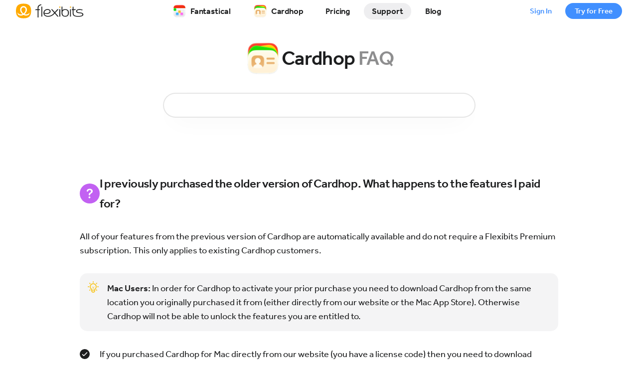

--- FILE ---
content_type: text/html; charset=UTF-8
request_url: https://flexibits.com/cardhop/faq
body_size: 6350
content:




<!DOCTYPE html>
<html lang="en"
      >
  <head>
    <meta charset="utf-8" />

    <title>Flexibits | Cardhop for Mac | FAQ</title>

    
<meta name="viewport" content="width=device-width" />

<meta name="apple-itunes-app" content="app-id=1448744070">

<meta name="description" content="Frequently asked questions about Cardhop for Mac." />
<meta name="image" content="https://flexibits.com/img/cardhop/branding/app-icon@2x.png" />
<meta itemprop="image" content="https://flexibits.com/img/cardhop/branding/app-icon@2x.png" />

<meta property="og:site_name" content="Flexibits" />
<meta property="og:title" content="Cardhop for Mac | FAQ" />
<meta property="og:description" content="Frequently asked questions about Cardhop for Mac." />
<meta property="og:image" content="https://flexibits.com/img/cardhop/branding/app-icon@2x.png" />
<meta property="og:type" content="website" />
<meta property="og:url" content="https://flexibits.com/cardhop/faq" />

<meta name="twitter:card" content="summary" />
<meta name="twitter:site" content="@flexibits" />
<meta name="twitter:title" content="Cardhop for Mac | FAQ" />
<meta name="twitter:description" content="Frequently asked questions about Cardhop for Mac." />
<meta name="twitter:image" content="https://flexibits.com/img/cardhop/branding/app-icon@2x.png" />

<link rel="apple-touch-icon" href="/apple-touch-icon.png" />
<link rel="apple-touch-icon"
      sizes="120x120"
      href="/apple-touch-icon-120x120.png" />
<link rel="apple-touch-icon"
      sizes="152x152"
      href="/apple-touch-icon-152x152.png" />

<link rel="me" href="https://mastodon.social/@flexibits" />

<script>
  // Environment
  window.DEPLOYMENT_STAGE = "production";
  window.CODE_VERSION = "9c1ce54d5ef47cfc2dff01b924c475d6a0328614";

  // URLs
  window.FLEXIBITS_URL = "https://flexibits.com";
  window.API_URL = "https://api.flexibits.com";
  window.HUB_URL = "https://hub.flexibits.com";

  // Matomo
  window.MATOMO_URL = "https://flexibits.com/tomato";
  window.MATOMO_SITE_ID = "1";
  window.MATOMO_COOKIE_DOMAIN = "*.flexibits.com";

  // Settings
  window.FLEXIBITS_COOKIE_DOMAIN = ".flexibits.com";
  window.IS_CAPTCHA_ENABLED = "false";
  window.MAX_SUPPORT_FILE_SIZE = "10485760";

  // Secrets
  window.TURNSTILE_SITE_KEY = "0x4AAAAAAAC0ion4MGXzLUzw";
  window.SENTRY_DSN = "https://df684930eb8369dcd37e217b0aacd802@o4506950046056448.ingest.us.sentry.io/4507567122219008";
  window.ALGOLIA_APP_ID = "K1A7WPPKMK";
  window.ALGOLIA_PUBLIC_SEARCH_ONLY_API_KEY = "726e3bb6aff138880890fd949e015a6a";
</script>


    <link href="/assets/main.D9L2aDzk.css" rel="stylesheet" />

    
      </head>

  <body class=" support     en ">
    <div id="fullBodyWrapper">
      <a class="skip-link" href="#main-content">Skip to main</a>
              

<div id="pre-header">
  <a href="https://hub.flexibits.com/signup" id="saleHeaderBanner">
  <div class="innerWrapper">
    <div class="info">
      <img src="/img/shared/pals/coupon-pal-green.svg?c79e76f4dc0b2c651852e60dd65cc7c7"
              id=""
       class=""
       
              alt="" />

      <div class="name">Black Friday Sale!</div>
    </div>

    <div class="countdown d-none d-md-block"></div>

    <div class="redeemButton">Save 20% Now</div>
  </div>

  <div class="countdownContainer d-flex d-md-none">
    <div class="countdown"></div>
  </div>
</a>
  <a href="https://hub.flexibits.com/signup" id="coupon-banner">
  <div class="inner-wrapper">
    <div class="info">
      <img class="image" src="" alt="Coupon" />

      <div class="nameContainer">
        <div class="name"></div>
        <div class="benefit"></div>
      </div>
    </div>

    <div class="redeemButton">
      Redeem
      <img src="/img/blog/icon/right-arrow.svg" alt="" />
    </div>
  </div>
</a>
</div>

<div id="new-header-redesign-placeholder"></div>

<header id="new-header-redesign" class="collapsed">
  <div class="container-fluid">
    <div id="header-logo-container">
      <a href="/">
        <img src="/img/new-fantastical/logo/flexibits.svg?a52c4503d3469ce29f6725b3944f69b1"
              id=""
       class="light"
       loading="lazy"
              alt="Flexibits Logo" />
        <img src="/img/new-fantastical/logo/flexibits-on-dark.svg?7c70865aec24c6e802385c4850224bab"
              id=""
       class="dark"
       loading="lazy"
              alt="Flexibits Logo" />
      </a>
    </div>

        <div id="standalone-signup-button"
         class="account-action-button-container desktop d-block d-md-none">
      <a href="/pricing" class="signup-button desktop">Try for Free</a>
    </div>

    <button id="header-nav-toggler" class="d-block d-md-none" type="button">
      <img src="/img/new-fantastical/icon/menu.svg?5bcd6cc342aa1ecce23b071347330034"
              id="collapsed-indicator"
       class=""
       loading="lazy"
              alt="Open Menu Icon" />
      <img src="/img/new-fantastical/icon/cross.svg?c94d5ffd954d89fab4d1ab6f5f6d87fa"
              id="expanded-indicator"
       class=""
       loading="lazy"
              alt="Close Menu Icon" />
    </button>

    <div id="header-nav-container">
      <nav>
        <ul>
          <li>
            <a href="/fantastical"
               class="">
              <img src="/img/fantastical/branding/apple-app-icon.png?a87f812f0af73d0ea5cc92e28f8d5768"
       srcset="/img/fantastical/branding/apple-app-icon@2x.png?a87f812f0af73d0ea5cc92e28f8d5768 2x"       id=""
       class=""
       loading="lazy"
              alt="Fantastical App Icon" />

              Fantastical
            </a>
          </li>
          <li>
            <a href="/cardhop"
               class="">
              <img src="/img/cardhop/branding/app-icon.png?733dbef2a94d6de7e0a54d0b5f46de23"
       srcset="/img/cardhop/branding/app-icon@2x.png?733dbef2a94d6de7e0a54d0b5f46de23 2x"       id=""
       class=""
       loading="lazy"
              alt="Cardhop App Icon" />

              Cardhop
            </a>
          </li>
          <li>
            <a href="/pricing"
               class="">Pricing</a>
          </li>
          <li>
            <a href="/support"
               class="active">Support</a>
          </li>
          <li>
            <a href="/blog"
               class="">Blog</a>
          </li>
        </ul>
      </nav>

      <div id="mobile-flexibits-account-section"
           class="d-flex d-md-none flexibits-account-section">
        <div id="mobile-account-action-button-container"
             class="account-action-button-container">
          <a href="/pricing" class="signup-button">Try for Free</a>
          <a href="https://hub.flexibits.com/login" class="active login-button">Sign In</a>
        </div>
      </div>
    </div>

    <div id="desktop-flexibits-account-section"
         class="d-none d-md-flex flexibits-account-section">
      <div id="desktop-account-action-button-container"
           class="account-action-button-container">
        <a href="https://hub.flexibits.com/login" class="login-button">Sign In</a>
        <a href="/pricing"
           class="signup-button"
           id="header_try_for_free_button">Try for Free</a>
      </div>
    </div>
  </div>
</header>
      
      
        <main id="main-content" class="support faq">
    <section id="support-section-header" class="container">
  <div class="support-section-masthead">
    <div id="support-product-icon-container">  <img src="/img/cardhop/branding/app-icon.png?733dbef2a94d6de7e0a54d0b5f46de23"
       srcset="/img/cardhop/branding/app-icon@2x.png?733dbef2a94d6de7e0a54d0b5f46de23 2x"       id=""
       class=""
       loading="lazy"
              alt="Cardhop App Icon" />
</div>

    <h1>
      Cardhop <span>FAQ</span>
    </h1>
  </div>

  
      <div id="support-search-container">
      <div class="algolia-autocomplete"
           data-support-product="Cardhop"
           data-support-platform=""></div>
    </div>
  
      <div id="platform-selector" class="slider-selector-md">
        <a href="/cardhop/faq"
   role="button"
   data-slide-to="0"
   data-product="cardhop-mac"
   class="slider-selector-option active">Mac</a>
<a href="/cardhop-ios/faq"
   role="button"
   data-slide-to="1"
   data-product="cardhop-ios"
   class="slider-selector-option ">iOS</a>


      <div class="slider-background"></div>
    </div>
  </section>

    <section id="questions" class="container">
              <div class="question-container" id="faq_185">
          <h2 class="question">
            <div class="question-text">I previously purchased the older version of Cardhop. What happens to the features I paid for?</div>
          </h2>

          <div class="answer">
<p>All of your features from the previous version of Cardhop are automatically available and do not require a Flexibits Premium subscription. This only applies to existing Cardhop customers.</p>
<blockquote>
<p><strong>Mac Users:</strong> In order for Cardhop to activate your prior purchase you need to download Cardhop from the same location you originally purchased it from (either directly from our website or the Mac App Store). Otherwise Cardhop will not be able to unlock the features you are entitled to.</p>
</blockquote>
<ul>
<li>
<p>If you purchased Cardhop for Mac directly from our website (you have a license code) then you need to download Cardhop directly from our website.</p>
</li>
<li>
<p>If you are using the version from our website, you can enter your Cardhop license by clicking 'Cardhop' in the Menu bar &gt; Enter License. This will not work with the Mac App Store version.</p>
</li>
<li>
<p>If you originally purchased Cardhop for Mac on the Mac App Store then download the new version of Cardhop on the Mac App Store too. Make sure you're signed in to the same Apple ID you used to make your previous purchase of Cardhop. Cardhop will automatically detect your previous purchase from the Mac App Store and make the existing features available.</p>
</li>
</ul>
</div>
        </div>
              <div class="question-container" id="faq_106">
          <h2 class="question">
            <div class="question-text">Does Flexibits collect any personal data about my contacts?</div>
          </h2>

          <div class="answer">
<p>Cardhop does not collect or transmit any personal data. See our <a href="/privacy">privacy page</a> for more information.</p>
</div>
        </div>
              <div class="question-container" id="faq_103">
          <h2 class="question">
            <div class="question-text">How do I add my contacts to Cardhop?</div>
          </h2>

          <div class="answer">
<p>Open macOS's Settings app &gt; Internet Accounts. Here, you'll either already have your accounts added or need to add them. Once your accounts have been added, make sure the Contacts option is enabled for each account.</p>
</div>
        </div>
              <div class="question-container" id="faq_127">
          <h2 class="question">
            <div class="question-text">Can I perform actions on an entire group?</div>
          </h2>

          <div class="answer">
<p>Yes, this is possible with a few actions, such as Mail, Message and Invite. Type <code>Mail /groupname subject</code> into Cardhop's search bar and complete the action in your default mail app. For example, <code>Mail /London Drinks tonight?</code> will open your mail app and create an email to all the contacts in the group called 'London' with the title 'Drinks tonight?' in the subject line.</p>
</div>
        </div>
              <div class="question-container" id="faq_108">
          <h2 class="question">
            <div class="question-text">Does Cardhop support other mail apps?</div>
          </h2>

          <div class="answer">
<p>Cardhop sends emails with your Mac's default mail app, which you can customize. Here's how to change the default mail app:</p>
<ul>
<li>Open the built-in Mail app</li>
<li>Open Settings and select General</li>
<li>Change default email reader to the mail app you'd like to use</li>
</ul>
</div>
        </div>
              <div class="question-container" id="faq_104">
          <h2 class="question">
            <div class="question-text">Why isn't Cardhop using my iPhone (or other Bluetooth phone) to make calls?</div>
          </h2>

          <div class="answer">
<p>Your iPhone or Bluetooth phone needs to be paired with your Mac before Cardhop can use it. Check macOS's Settings app &gt; Bluetooth and make sure your device is paired with your Mac. Once you've paired your device, check Cardhop's Settings &gt; Actions and look for your device in the Call Using list.</p>
</div>
        </div>
              <div class="question-container" id="faq_102">
          <h2 class="question">
            <div class="question-text">Does Cardhop have a way to merge duplicate contacts?</div>
          </h2>

          <div class="answer">
<p>No, but the built-in macOS Contacts app has this feature. Open Contacts, then select the Card menu &gt; Look for Duplicates...</p>
</div>
        </div>
              <div class="question-container" id="faq_151">
          <h2 class="question">
            <div class="question-text">Why is my Google Workspace account displaying an authorization error when I try to connect my account?  </div>
          </h2>

          <div class="answer">
<p>You may see an authorization error when trying to add a Google Workspace account to Cardhop. This is due to a change Google made to how third-party apps connect to your Google Workspace account (on November 4, 2019).</p>
<p>You need to add Cardhop as a whitelisted app in your Google Workspace admin panel. Here is how to do that:</p>
<ul>
<li>Open the Google Workspace admin panel and select Security &gt; API controls</li>
<li>Select Manage Third-Party App Access</li>
<li>Select Configure new app &gt; OAuth App Name or Client ID</li>
</ul>
<p>Enter the following client IDs for Cardhop for Mac and add it to the list of allowed apps: <code>615390563111-q996sd7klo3509n959m03qrjo29trp32.apps.googleusercontent.com</code></p>
<p>You can also refer to <a href="https://support.google.com/a/answer/7281227">Google's help pages</a> for more info.</p>
<p>Cardhop uses the Google Workspace Admin API to search for other users in your organization's contact directory. Cardhop only has read-only access to this information, it is unable to make any changes to the organization settings. Directory information is only available through the Google Workspace Admin API, so without this access Cardhop is unable to lookup contacts stored in your organization's directory.</p>
<p>If you are unable to get Cardhop added as a whitelisted app, you can limit Cardhop's access to your Google Workspace account by doing the following:</p>
<ul>
<li>Open the Terminal app</li>
<li>Copy and paste the following line into the Terminal and hit enter: <code>defaults write com.flexibits.cardhop.mac ReduceGoogleScopes -bool YES</code>
</li>
<li>Quit the Terminal</li>
<li>Relaunch Cardhop and add the Google Workspace account again</li>
</ul>
</div>
        </div>
              <div class="question-container" id="faq_15">
          <h2 class="question">
            <div class="question-text">Do you offer education or military discounts?</div>
          </h2>

          <div class="answer">
<p>Yes, we do offer an educational or military discount!</p>
<p>Looking for an education or military discount for Flexibits Premium? Please <a href="https://flexibits.com/contact">contact us here</a> and include proof of your educational institution, student status, or military service (such as a copy of your ID).</p>
</div>
        </div>
              <div class="question-container" id="faq_192">
          <h2 class="question">
            <div class="question-text">Where can I download old versions of Cardhop?</div>
          </h2>

          <div class="answer">
<p>Cardhop 2.2.19 is the last version available for macOS Big Sur. You can <a href="https://cdn.flexibits.com/Cardhop_2.2.19.zip">download it here</a>.<br />Cardhop 2.1 is the last version available for macOS High Sierra, Mojave, and Catalina. You can <a href="https://cdn.flexibits.com/Cardhop_2.1.zip">download it here</a>.</p>
</div>
        </div>
              <div class="question-container" id="faq_105">
          <h2 class="question">
            <div class="question-text">Where can I get information about the open source code that Cardhop uses?</div>
          </h2>

          <div class="answer">
<p>Please see our <a href="http://flexibits.com/cardhop/acknowledgements">acknowledgements page</a>.</p>
</div>
        </div>
          </section>

    <div id="support-suggestions-banner-container">
  <header id="support-suggestions-banner"
          class="">
    <div class="container d-flex flex-column flex-md-row align-items-center justify-content-center">
      <h2>Have a comment, suggestions, or problem? We're here to help.</h2>
      <a href="/contact">
        Contact Us
        <img src="/img/blog/icon/right-arrow.svg" alt="" />
      </a>
    </div>
  </header>
</div>
  </main>

      
              <footer id="globalSiteFooter">
  <div class="container">
    <nav>
      <div class="row">
        <div class="col-6 col-md-3 nav-section">
          <div class="nav-section-header">Flexibits</div>
          <ul>
            <li>
              <a href="/about">About Us</a>
            </li>
            <li>
              <a href="/blog">Blog</a>
            </li>
            <li>
              <a href="/affiliate">Affiliate</a>
            </li>
            <li>
              <a href="/jobs">Jobs</a>
            </li>
          </ul>
        </div>
        <div class="col-6 col-md-3 nav-section">
          <div class="nav-section-header">Products</div>
          <ul>
            <li>
              <a href="/fantastical">Fantastical</a>
            </li>
            <li>
              <a href="/fantastical/scheduling">Scheduling</a>
            </li>
            <li>
              <a href="/cardhop">Cardhop</a>
            </li>
            <li>
              <a href="/pricing">Flexibits Premium</a>
            </li>
          </ul>
        </div>
        <div class="col-6 col-md-3 nav-section">
          <div class="nav-section-header">Account</div>
          <ul>
            <li>
              <a href="https://hub.flexibits.com/login">Manage</a>
            </li>
            <li>
              <a href="https://hub.flexibits.com/signup">Sign Up</a>
            </li>
            <li>
              <a href="/privacy/faq">Privacy FAQ</a>
            </li>
            <li>
              <a href="/terms">Terms</a>
            </li>
          </ul>
        </div>
        <div class="col-6 col-md-3 nav-section">
          <div class="nav-section-header">Contact</div>
          <ul>
            <li>
              <a href="/support">Support</a>
            </li>
            <li>
              <a href="https://status.flexibits.com">Status</a>
            </li>
            <li>
              <a href="/support#mailinglist-signup">Mailing List</a>
            </li>
            <li>
              <div class="social-media-icons-container">
                <a href="https://x.com/flexibits">
                  <img src="/img/shared/social-media/x-twitter.svg?3f3d481a1ff5479e0157447dd5d170eb"
              id=""
       class="x-twitter-logo"
       loading="lazy"
              alt="X Logo" />
                </a>
                <a href="https://bsky.app/profile/flexibits.com">
                  <img src="/img/shared/social-media/bluesky.svg?09f8db5bf114ecf548a34eb6cf7774f8"
              id=""
       class="bluesky-logo"
       loading="lazy"
              alt="Bluesky Logo" />
                </a>
                <a href="https://mastodon.social/@flexibits">
                  <img src="/img/shared/social-media/mastodon.svg?92877360a095fa024cc9b05121e19d62"
              id=""
       class="mastodon-logo"
       loading="lazy"
              alt="Mastodon Logo" />
                </a>
                <a href="https://www.tiktok.com/@flexibits">
                  <img src="/img/shared/social-media/tiktok.svg?2246d14c6adb15a36710df70f678588e"
              id=""
       class="tiktok-logo"
       loading="lazy"
              alt="TikTok Logo" />
                </a>
                <a href="https://www.instagram.com/flexibits/">
                  <img src="/img/shared/social-media/instagram.svg?433099b2bb20f5214509ba7ba9b8327a"
              id=""
       class="instagram-logo"
       loading="lazy"
              alt="Instagram Logo" />
                </a>
              </div>
            </li>
          </ul>
        </div>
      </div>
    </nav>

    <div id="footer-logo-container">
      <a href='/' class="home-link">
        <img src="/img/new-fantastical/logo/flexibits-on-dark.svg?9c1ce54d5ef47cfc2dff01b924c475d6a0328614"
             alt="Flexibits Logo"
             loading="lazy" />
      </a>

      <div class="finePrint">
        <div class="copyright">Copyright &copy; 2011-2026 Flexibits Inc.</div>

        <div class="privacy">
          <a href="/privacy">Privacy</a>
          <a href="/privacy/california">CA Privacy Notice</a>
          <a href="/legal">
            <img src="/img/privacyoptions.svg?9c1ce54d5ef47cfc2dff01b924c475d6a0328614"
                 alt="California Consumer Privacy Act (CCPA) Opt-Out Icon"
                 loading="lazy" />
          Your Privacy Choices</a>
        </div>
      </div>
    </div>
  </div>
</footer>
      
      <header id="fbp-cookies-banner">
  <p>
    We use cookies and other technologies to analyze traffic and credit partners who have
    referred you to our website. With your consent, information such as cookies or click IDs
    are stored on your device. If you sign up, information may be transferred to our
    advertising partners. Your consent can be withdrawn at any time. You can read more about
    how we use cookies at our <a href="/privacy" target="_blank">privacy policy</a>.
  </p>
  <div class="button-container">
    <button id="deny-cookies-button">Deny</button>
    <button id="accept-cookies-button">Accept</button>
  </div>
</header>

      <script type="module" src="/assets/main.h8OWqLQ8.min.js"></script>

              <noscript>
          <p>
            <img src="https://flexibits.com/tomato/js?idsite=1&amp;rec=1"
                 style="border:0"
                 alt="" />
          </p>
        </noscript>
      
      <script type="module">
        window.FlexibitsWeb.Base.main({
          hasHeader: true,
          hasDownloadButton: false,
          deploymentStage: "production",
        });
      </script>

      
        <script type="module">
    window.FlexibitsWeb.Faq.main({
      language: 'en',
      product: 'cardhop-mac',
      shouldShowPlatformSelector: true,
    });
  </script>
    </div>
  </body>
</html>


--- FILE ---
content_type: image/svg+xml
request_url: https://flexibits.com/img/new-fantastical/icon/question-mark-circled.svg
body_size: 832
content:
<?xml version="1.0" encoding="UTF-8"?><svg width="40px" height="40px" viewBox="0 0 40 40" version="1.1" xmlns="http://www.w3.org/2000/svg" xmlns:xlink="http://www.w3.org/1999/xlink"><title>Action</title><g id="Website" stroke="none" stroke-width="1" fill="none" fill-rule="evenodd"><g id="Support---FAQs" transform="translate(-160.000000, -372.000000)"><g id="Action" transform="translate(160.000000, 372.000000)"><g id="Color"><g><circle fill="#C261F2" cx="20" cy="20" r="20"/></g></g><g id="Icon" transform="translate(8.000000, 8.000000)"><g><path d="M11.4653465,15.9094915 C12.3630363,15.9094915 12.8118812,15.3813559 12.9438944,14.5311864 C13.049505,13.3589831 13.4719472,12.740678 15.2013201,11.7616949 C16.9966997,10.7183051 18,9.36576271 18,7.39491525 C18,4.48372881 15.5445545,2.5 11.9669967,2.5 C9.24752475,2.5 7.18811881,3.5820339 6.36963696,5.33389831 C6.11881188,5.82338983 6,6.3 6,6.85389831 C6,7.71694915 6.54125413,8.2579661 7.45214521,8.2579661 C8.17821782,8.2579661 8.66666667,7.9359322 8.95709571,7.13728814 C9.37953795,5.83627119 10.3564356,5.12779661 11.8217822,5.12779661 C13.4455446,5.12779661 14.5676568,6.10677966 14.5676568,7.51084746 C14.5676568,8.74745763 14.0132013,9.4559322 12.3762376,10.4220339 C10.7260726,11.3752542 9.90759076,12.4315254 9.90759076,14.0288136 L9.90759076,14.2735593 C9.90759076,15.2138983 10.4620462,15.9094915 11.4653465,15.9094915 Z M11.4917492,21.5 C12.5610561,21.5 13.4059406,20.6884746 13.4059406,19.6708475 C13.4059406,18.6532203 12.5610561,17.8545763 11.4917492,17.8545763 C10.4224422,17.8545763 9.56435644,18.6532203 9.56435644,19.6708475 C9.56435644,20.6884746 10.4224422,21.5 11.4917492,21.5 Z" id="?" fill="#FFFFFF" fill-rule="nonzero"/></g></g></g></g></g></svg>

--- FILE ---
content_type: image/svg+xml
request_url: https://flexibits.com/img/blog/icon/right-arrow.svg
body_size: 289
content:
<svg width="16" height="14" viewBox="0 0 16 14" xmlns="http://www.w3.org/2000/svg"><path d="M8.097.843A1.057 1.057 0 019.58.832l5.412 5.255a1.25 1.25 0 010 1.794l-5.412 5.25a1.058 1.058 0 01-1.484-.011l-.014-.014a1.022 1.022 0 01.028-1.445l3.777-3.636-10.346.001c-.537 0-.98-.406-1.036-.928L.5 6.985c0-.576.466-1.042 1.042-1.042h10.347L8.11 2.302a1.023 1.023 0 01-.013-1.46z" fill="#000" fill-rule="nonzero"/></svg>

--- FILE ---
content_type: image/svg+xml
request_url: https://flexibits.com/img/new-fantastical/icon/lightbulb.svg
body_size: 1286
content:
<?xml version="1.0" encoding="UTF-8"?><svg width="22px" height="23px" viewBox="0 0 22 23" version="1.1" xmlns="http://www.w3.org/2000/svg" xmlns:xlink="http://www.w3.org/1999/xlink"><title>Icon</title><g id="Website" stroke="none" stroke-width="1" fill="none" fill-rule="evenodd"><g id="Support---FAQs" transform="translate(-178.000000, -769.000000)"><g id="FAQ" transform="translate(160.000000, 372.000000)"><g id="Icon" transform="translate(1.000000, 381.000000)"><g transform="translate(17.000000, 16.000000)"><path d="M11,4 C14.8659932,4 18,7.13400675 18,11 C18,13.3255601 16.8556974,15.4526493 15,16.7454059 L15,19 C15,21.209139 13.209139,23 11,23 C8.790861,23 7,21.209139 7,19 L7,16.7454059 C5.14430259,15.4526493 4,13.3255601 4,11 C4,7.13400675 7.13400675,4 11,4 Z M13,19 L9,19 C9,20.1045695 9.8954305,21 11,21 C12.1045695,21 13,20.1045695 13,19 Z M5.34314575,16.6568542 C5.73367004,17.0473785 5.73367004,17.6805435 5.34314575,18.0710678 L4.63603897,18.7781746 C4.24551468,19.1686989 3.6123497,19.1686989 3.22182541,18.7781746 C2.83130112,18.3876503 2.83130112,17.7544853 3.22182541,17.363961 L3.92893219,16.6568542 C4.31945648,16.26633 4.95262146,16.26633 5.34314575,16.6568542 Z M18.0710678,16.6568542 L18.7781746,17.363961 C19.1686989,17.7544853 19.1686989,18.3876503 18.7781746,18.7781746 C18.3876503,19.1686989 17.7544853,19.1686989 17.363961,18.7781746 L16.6568542,18.0710678 C16.26633,17.6805435 16.26633,17.0473785 16.6568542,16.6568542 C17.0473785,16.26633 17.6805435,16.26633 18.0710678,16.6568542 Z M11,6 C8.23857625,6 6,8.23857625 6,11 C6,12.8062608 6.96498478,14.4433227 8.50072596,15.331701 C8.80971787,15.5104431 9,15.8403408 9,16.1973068 L9,18 L10.5,18 L10.5,13.2071068 L8.64644661,11.3535534 C8.45118446,11.1582912 8.45118446,10.8417088 8.64644661,10.6464466 C8.84170876,10.4511845 9.15829124,10.4511845 9.35355339,10.6464466 L11,12.293 L12.6464466,10.6464466 C12.8417088,10.4511845 13.1582912,10.4511845 13.3535534,10.6464466 C13.5488155,10.8417088 13.5488155,11.1582912 13.3535534,11.3535534 L11.5,13.2071068 L11.5,18 L13,18 L13,16.1973068 C13,15.8403408 13.1902821,15.5104431 13.499274,15.331701 C15.0350152,14.4433227 16,12.8062608 16,11 C16,8.23857625 13.7614237,6 11,6 Z M2,10 C2.55228475,10 3,10.4477153 3,11 C3,11.5522847 2.55228475,12 2,12 L1,12 C0.44771525,12 6.76353751e-17,11.5522847 0,11 C-6.76353751e-17,10.4477153 0.44771525,10 1,10 L2,10 Z M21,10 C21.5522847,10 22,10.4477153 22,11 C22,11.5522847 21.5522847,12 21,12 L20,12 C19.4477153,12 19,11.5522847 19,11 C19,10.4477153 19.4477153,10 20,10 L21,10 Z M18.7781746,3.22182541 C19.1686989,3.6123497 19.1686989,4.24551468 18.7781746,4.63603897 L18.0710678,5.34314575 C17.6805435,5.73367004 17.0473785,5.73367004 16.6568542,5.34314575 C16.26633,4.95262146 16.26633,4.31945648 16.6568542,3.92893219 L17.363961,3.22182541 C17.7544853,2.83130112 18.3876503,2.83130112 18.7781746,3.22182541 Z M4.63603897,3.22182541 L5.34314575,3.92893219 C5.73367004,4.31945648 5.73367004,4.95262146 5.34314575,5.34314575 C4.95262146,5.73367004 4.31945648,5.73367004 3.92893219,5.34314575 L3.22182541,4.63603897 C2.83130112,4.24551468 2.83130112,3.6123497 3.22182541,3.22182541 C3.6123497,2.83130112 4.24551468,2.83130112 4.63603897,3.22182541 Z M11,0 C11.5522847,-1.01453063e-16 12,0.44771525 12,1 L12,2 C12,2.55228475 11.5522847,3 11,3 C10.4477153,3 10,2.55228475 10,2 L10,1 C10,0.44771525 10.4477153,1.01453063e-16 11,0 Z" id="Combined-Shape" fill="#F7C931" fill-rule="nonzero"/></g></g></g></g></g></svg>

--- FILE ---
content_type: image/svg+xml
request_url: https://flexibits.com/img/shared/pals/coupon-pal-green.svg?c79e76f4dc0b2c651852e60dd65cc7c7
body_size: 9339
content:
<svg width="52" height="52" viewBox="0 0 52 52" fill="none" xmlns="http://www.w3.org/2000/svg">
<g clip-path="url(#clip0_3248_34569)">
<path d="M37.0553 35.8332C38.0444 35.7817 38.9621 36.1322 39.6493 36.7407C40.3375 37.3502 40.796 38.2202 40.864 39.2068L40.8644 39.2146C40.9028 40.2413 40.5502 41.1894 39.9456 41.91C39.3347 42.6379 38.4645 43.1369 37.4789 43.244L37.4778 43.2431C37.2457 43.273 32.512 43.8746 24.1814 44.3086C15.7783 44.7464 10.4158 44.6549 10.2437 44.6518C9.25872 44.6472 8.34789 44.2501 7.6672 43.6114C6.98499 42.9711 6.52965 42.0841 6.46188 41.1007L6.46147 41.0929C6.42305 40.0636 6.77947 39.1342 7.39257 38.4458C8.01292 37.7494 8.89478 37.301 9.89 37.249L37.0553 35.8332Z" fill="url(#paint0_linear_3248_34569)" stroke="url(#paint1_linear_3248_34569)" stroke-width="0.52" stroke-linecap="round" stroke-linejoin="round"/>
<path d="M37.4359 34.4316C38.4238 34.3628 39.3478 34.6972 40.0454 35.2937C40.744 35.8911 41.2177 36.753 41.3029 37.7383L41.3035 37.7461C41.3598 38.7722 41.0237 39.7274 40.4321 40.4599C39.836 41.1978 38.9782 41.7117 37.997 41.8392L37.998 41.8401C37.8619 41.8611 33.5951 42.5119 24.8551 43.1204C16.0352 43.7345 10.2961 43.7499 10.2228 43.7501L10.2227 43.7491C9.23852 43.7628 8.32108 43.3836 7.6297 42.7586C6.93618 42.1315 6.46582 41.2534 6.38089 40.2713L6.38034 40.2635C6.32395 39.235 6.66425 38.2996 7.2651 37.6006C7.87307 36.8934 8.74712 36.4296 9.74126 36.3604L37.4359 34.4316Z" fill="url(#paint2_linear_3248_34569)" stroke="url(#paint3_linear_3248_34569)" stroke-width="0.52" stroke-linecap="round" stroke-linejoin="round"/>
<path d="M21.0853 7.45907C30.4557 6.63927 35.4421 6.42515 35.5137 6.42209C36.8049 6.35191 37.967 6.80955 38.808 7.60479C39.6515 8.40237 40.1729 9.54049 40.175 10.8304C40.1748 10.84 40.1675 10.9933 40.1614 11.3035L40.1596 11.4023C40.1571 11.5505 40.1551 11.728 40.1541 11.9351L40.1537 12.0511C40.1493 13.7745 40.2211 17.3543 40.7104 22.9465C41.4305 31.1779 42.1694 34.0397 42.1694 34.0397C42.4115 35.3174 42.1099 36.5506 41.4291 37.5185C40.7498 38.4843 39.6928 39.1863 38.4177 39.3923C38.2827 39.4179 34.1809 40.1912 24.6375 41.2618C15.0266 42.3399 9.74347 42.5954 9.64289 42.6003C8.35262 42.6828 7.18107 42.2364 6.32507 41.4489C5.46718 40.6596 4.92554 39.5269 4.90134 38.2369C4.90135 38.2292 4.98285 34.3761 4.26187 26.1353C3.54089 17.8944 2.79123 14.112 2.79123 14.112C2.58369 12.834 2.91892 11.6193 3.62662 10.6844C4.33359 9.75056 5.41268 9.09539 6.69746 8.94313C6.80749 8.92855 11.6546 8.28859 20.8036 7.48379L21.0853 7.45907Z" fill="white"/>
<path fill-rule="evenodd" clip-rule="evenodd" d="M21.0405 6.94104C30.3413 6.12732 35.33 5.90952 35.489 5.90268C36.9223 5.82559 38.2223 6.33489 39.1657 7.22694C40.1124 8.12207 40.6931 9.39627 40.6955 10.8295L40.6955 10.836L40.6954 10.8424C40.6951 10.8538 40.6945 10.8685 40.6937 10.8893C40.6912 10.9511 40.6866 11.0673 40.6818 11.3137L40.68 11.411C40.6776 11.5571 40.6755 11.7325 40.6746 11.9376L40.6742 12.0524C40.6698 13.7595 40.7409 17.3237 41.2289 22.9011C41.5881 27.0069 41.9515 29.7681 42.2241 31.4989C42.3604 32.3643 42.4739 32.9717 42.5528 33.3605C42.5923 33.5549 42.623 33.6946 42.6436 33.7845C42.6539 33.8294 42.6617 33.8619 42.6667 33.8826L42.6722 33.9048L42.6733 33.9093L42.6735 33.91L42.6777 33.9261L42.6808 33.9429C42.9497 35.3623 42.6145 36.7377 41.855 37.8176C41.0987 38.8929 39.9225 39.6741 38.5082 39.9045C38.2657 39.9503 34.1355 40.7196 24.6959 41.7785C15.1588 42.8483 9.87354 43.1097 9.67243 43.1194C8.24066 43.2099 6.9319 42.7133 5.97348 41.8316C5.01212 40.9471 4.40881 39.68 4.38191 38.2467L4.38182 38.2415L4.38182 38.2363L4.38187 38.2332C4.38296 38.1727 4.40008 37.216 4.33278 35.2917C4.26336 33.3067 4.10406 30.2923 3.74433 26.1806C3.3846 22.0689 3.01795 19.0721 2.74172 17.1056C2.60361 16.1224 2.4881 15.3968 2.40736 14.9182C2.36699 14.679 2.33532 14.5014 2.31386 14.3843C2.30313 14.3258 2.29495 14.2824 2.28952 14.2539L2.28345 14.2223L2.282 14.2149L2.27989 14.2042L2.27844 14.1953C2.04769 12.7744 2.42061 11.4166 3.2125 10.3706C4.00266 9.3268 5.20703 8.59715 6.63314 8.42716C6.82111 8.40231 11.6714 7.76513 20.7586 6.96577L21.0405 6.94104ZM6.69794 8.94311C5.41316 9.09537 4.33407 9.75055 3.6271 10.6844C2.91941 11.6193 2.58418 12.834 2.79172 14.112C2.79172 14.112 3.54137 17.8944 4.26235 26.1353C4.97454 34.2756 4.9037 38.1345 4.90186 38.2349L4.90182 38.2369C4.92602 39.5268 5.46766 40.6596 6.32556 41.4489C7.18155 42.2364 8.3531 42.6828 9.64337 42.6002C9.74396 42.5954 15.0271 42.3398 24.6379 41.2617C34.1814 40.1912 38.2832 39.4179 38.4182 39.3923C39.6933 39.1863 40.7503 38.4843 41.4296 37.5184C42.1104 36.5506 42.412 35.3174 42.1699 34.0396C42.1699 34.0396 41.431 31.1779 40.7109 22.9464C40.2216 17.3542 40.1497 13.7745 40.1542 12.051L40.1546 11.9351C40.1556 11.728 40.1576 11.5505 40.1601 11.4023L40.1619 11.3035C40.1671 11.0363 40.1733 10.8855 40.175 10.8427C40.1753 10.8358 40.1755 10.8317 40.1755 10.8304C40.1733 9.54047 39.652 8.40235 38.8085 7.60477C37.9675 6.80953 36.8054 6.35189 35.5141 6.42208C35.4426 6.42514 30.4562 6.63925 21.0858 7.45906L20.8041 7.48377C11.6551 8.28857 6.80797 8.92853 6.69794 8.94311Z" fill="url(#paint4_linear_3248_34569)"/>
<path d="M21.0854 7.45885C30.4558 6.63905 35.4422 6.42493 35.5138 6.42187C36.805 6.35169 37.9671 6.80932 38.8081 7.60457C39.6516 8.40215 40.173 9.54027 40.1751 10.8302C40.1749 10.8398 40.1676 10.9931 40.1615 11.3033L40.1597 11.4021C40.1573 11.5503 40.1552 11.7278 40.1542 11.9349L40.1538 12.0508C40.1521 12.7233 40.162 13.6784 40.2037 14.9253C40.2037 14.9253 28.9954 15.4183 21.8364 16.0431C14.6201 16.6729 3.40703 18.1446 3.40703 18.1446C3.04878 15.4107 2.79134 14.1118 2.79134 14.1118C2.58381 12.8338 2.91903 11.6191 3.62673 10.6842C4.3337 9.75034 5.41279 9.09517 6.69757 8.94291C6.8076 8.92833 11.6547 8.28836 20.8037 7.48356L21.0854 7.45885Z" stroke="url(#paint5_linear_3248_34569)" stroke-width="1.04"/>
<path d="M21.0854 7.45885C30.4558 6.63905 35.4422 6.42493 35.5138 6.42187C36.805 6.35169 37.9671 6.80932 38.8081 7.60457C39.6516 8.40215 40.173 9.54027 40.1751 10.8302C40.1749 10.8398 40.1676 10.9931 40.1615 11.3033L40.1597 11.4021C40.1573 11.5503 40.1552 11.7278 40.1542 11.9349L40.1538 12.0508C40.1521 12.7233 40.162 13.6784 40.2037 14.9253C40.2037 14.9253 28.9954 15.4183 21.8364 16.0431C14.6201 16.6729 3.40703 18.1446 3.40703 18.1446C3.04878 15.4107 2.79134 14.1118 2.79134 14.1118C2.58381 12.8338 2.91903 11.6191 3.62673 10.6842C4.3337 9.75034 5.41279 9.09517 6.69757 8.94291C6.8076 8.92833 11.6547 8.28836 20.8037 7.48356L21.0854 7.45885Z" fill="url(#paint6_linear_3248_34569)"/>
<path d="M33.6333 11.0656C34.4718 10.9922 35.0925 10.2535 35.0198 9.41559C34.947 8.57764 34.2083 7.95778 33.3698 8.03109C32.5313 8.10439 31.9105 8.84311 31.9833 9.68105C32.056 10.519 32.7948 11.1389 33.6333 11.0656Z" fill="url(#paint7_linear_3248_34569)"/>
<path d="M33.1313 3.78959C33.7725 3.73364 34.338 4.20751 34.3937 4.84875L34.8032 9.5644C34.8589 10.2056 34.3836 10.7705 33.7425 10.8266L33.4837 10.8492C32.8424 10.9052 32.277 10.4313 32.2213 9.79004L31.8117 5.0744C31.756 4.43311 32.2313 3.86825 32.8725 3.81221L33.1313 3.78959Z" fill="url(#paint8_linear_3248_34569)" stroke="url(#paint9_linear_3248_34569)" stroke-width="0.52" stroke-linecap="round" stroke-linejoin="round"/>
<rect x="32.4102" y="6.00513" width="1.56" height="2.43966" rx="0.78" transform="rotate(-4.99916 32.4102 6.00513)" fill="white"/>
<path d="M9.30576 13.2133C10.139 13.1404 10.7559 12.4063 10.6836 11.5736C10.6113 10.7408 9.87723 10.1248 9.04395 10.1977C8.21067 10.2705 7.59377 11.0047 7.66606 11.8374C7.73836 12.6701 8.47248 13.2861 9.30576 13.2133Z" fill="url(#paint10_linear_3248_34569)"/>
<path d="M8.80317 5.94658C9.44438 5.89062 10.0099 6.3645 10.0656 7.00573L10.4751 11.7214C10.5308 12.3626 10.0555 12.9274 9.41433 12.9836L9.15555 13.0062C8.51429 13.0622 7.94886 12.5883 7.89316 11.947L7.48361 7.23138C7.42792 6.59009 7.90313 6.02524 8.5444 5.96919L8.80317 5.94658Z" fill="url(#paint11_linear_3248_34569)" stroke="url(#paint12_linear_3248_34569)" stroke-width="0.52" stroke-linecap="round" stroke-linejoin="round"/>
<rect x="8.08203" y="8.15283" width="1.56" height="2.43966" rx="0.78" transform="rotate(-4.99916 8.08203 8.15283)" fill="white"/>
<mask id="mask0_3248_34569" style="mask-type:alpha" maskUnits="userSpaceOnUse" x="29" y="19" width="7" height="7">
<path d="M32.7934 25.0313C34.2214 24.8812 35.2574 23.6019 35.1073 22.1738C34.9573 20.7457 33.6779 19.7097 32.2498 19.8598C30.8217 20.0099 29.7857 21.2893 29.9358 22.7173C30.0859 24.1454 31.3653 25.1814 32.7934 25.0313Z" fill="#14171A"/>
</mask>
<g mask="url(#mask0_3248_34569)">
<path d="M32.7934 25.0313C34.2214 24.8812 35.2574 23.6019 35.1073 22.1738C34.9573 20.7457 33.6779 19.7097 32.2498 19.8598C30.8217 20.0099 29.7857 21.2893 29.9358 22.7173C30.0859 24.1454 31.3653 25.1814 32.7934 25.0313Z" fill="#14171A"/>
<path d="M33.4739 22.1274C33.9024 22.0824 34.2132 21.6986 34.1681 21.2701C34.1231 20.8417 33.7393 20.5309 33.3109 20.5759C32.8825 20.621 32.5717 21.0048 32.6167 21.4332C32.6617 21.8616 33.0455 22.1724 33.4739 22.1274Z" fill="white"/>
<path opacity="0.3" d="M34.263 24.6564C34.6914 24.6114 35.0022 24.2276 34.9572 23.7992C34.9122 23.3708 34.5284 23.06 34.0999 23.105C33.6715 23.15 33.3607 23.5338 33.4058 23.9623C33.4508 24.3907 33.8346 24.7015 34.263 24.6564Z" fill="white"/>
</g>
<mask id="mask1_3248_34569" style="mask-type:alpha" maskUnits="userSpaceOnUse" x="9" y="21" width="6" height="7">
<path d="M12.5356 27.1607C13.9636 27.0106 14.9996 25.7313 14.8495 24.3032C14.6994 22.8751 13.4201 21.8391 11.992 21.9892C10.5639 22.1393 9.52793 23.4187 9.67802 24.8467C9.82812 26.2748 11.1075 27.3108 12.5356 27.1607Z" fill="#14171A"/>
</mask>
<g mask="url(#mask1_3248_34569)">
<path d="M12.5356 27.1607C13.9636 27.0106 14.9996 25.7313 14.8495 24.3032C14.6994 22.8751 13.4201 21.8391 11.992 21.9892C10.5639 22.1393 9.52793 23.4187 9.67802 24.8467C9.82812 26.2748 11.1075 27.3108 12.5356 27.1607Z" fill="#14171A"/>
<path d="M13.2122 24.2568C13.6407 24.2118 13.9515 23.828 13.9064 23.3995C13.8614 22.9711 13.4776 22.6603 13.0492 22.7053C12.6207 22.7504 12.3099 23.1342 12.355 23.5626C12.4 23.991 12.7838 24.3018 13.2122 24.2568Z" fill="white"/>
<path opacity="0.3" d="M14.0052 26.7858C14.4336 26.7408 14.7444 26.357 14.6994 25.9286C14.6544 25.5002 14.2706 25.1894 13.8421 25.2344C13.4137 25.2794 13.1029 25.6632 13.1479 26.0916C13.193 26.5201 13.5768 26.8309 14.0052 26.7858Z" fill="white"/>
</g>
<path d="M16.2052 33.1429C18.1683 33.847 20.3422 34.0816 22.5619 33.73C26.0098 33.1839 28.9155 31.3269 30.8261 28.7659" stroke="#2E3033" stroke-width="1.30162" stroke-linecap="round" stroke-linejoin="round"/>
<path d="M30.5742 27.8967L30.786 28.9398L32.0129 28.9121" stroke="#2E3033" stroke-width="1.30162" stroke-linecap="round" stroke-linejoin="round"/>
<path d="M48.8752 12.9556C53.625 13.2723 41.9084 19.9225 42.2251 24.356" stroke="url(#paint13_linear_3248_34569)" stroke-width="0.633355"/>
<path opacity="0.3" d="M41.5715 40.4808C41.9775 40.3003 42.4483 40.3458 42.8123 40.6006L49.8023 45.4935C50.628 46.0715 50.4807 47.3356 49.5441 47.7082L41.4719 50.9192C40.1975 51.4261 38.7929 51.5057 37.4694 51.1459L26.843 48.2572C26.268 48.1009 26.2074 47.3093 26.752 47.0672L41.5715 40.4808Z" fill="url(#paint14_linear_3248_34569)"/>
<mask id="path-25-outside-1_3248_34569" maskUnits="userSpaceOnUse" x="24.2629" y="17.5041" width="30.5885" height="34.9808" fill="black">
<rect fill="white" x="24.2629" y="17.5041" width="30.5885" height="34.9808"/>
<path fill-rule="evenodd" clip-rule="evenodd" d="M35.7386 25.7673C35.4957 26.029 35.3119 26.3475 34.9442 26.9844L28.0221 38.9738C27.1353 40.5097 26.6919 41.2777 26.6521 42.0369C26.6171 42.7048 26.7944 43.3665 27.1587 43.9274C27.5727 44.565 28.3407 45.0084 29.8767 45.8952L35.3617 49.062C36.8976 49.9487 37.6656 50.3921 38.4248 50.4319C39.0927 50.4669 39.7544 50.2896 40.3153 49.9254C40.9529 49.5113 41.3963 48.7433 42.2831 47.2074L49.2052 35.218C49.5729 34.5811 49.7568 34.2626 49.8619 33.9215C49.9552 33.6189 50.0026 33.3041 50.0025 32.9876C50.0024 32.6306 49.9205 32.2721 49.7566 31.5552L48.7192 27.0183L48.7192 27.0183C48.2967 25.1702 48.0854 24.2461 47.5605 23.6455C47.0993 23.1178 46.4761 22.758 45.7885 22.6224C45.006 22.4682 44.1001 22.7473 42.2882 23.3054L37.8405 24.6755C37.1377 24.892 36.7863 25.0002 36.4771 25.1786C36.2029 25.3369 35.9539 25.5353 35.7386 25.7673ZM43.3862 28.8295C44.295 29.3542 45.4571 29.0428 45.9817 28.1341C46.5064 27.2253 46.1951 26.0632 45.2863 25.5385C44.3775 25.0138 43.2154 25.3252 42.6907 26.234C42.166 27.1428 42.4774 28.3048 43.3862 28.8295Z"/>
</mask>
<path fill-rule="evenodd" clip-rule="evenodd" d="M35.7386 25.7673C35.4957 26.029 35.3119 26.3475 34.9442 26.9844L28.0221 38.9738C27.1353 40.5097 26.6919 41.2777 26.6521 42.0369C26.6171 42.7048 26.7944 43.3665 27.1587 43.9274C27.5727 44.565 28.3407 45.0084 29.8767 45.8952L35.3617 49.062C36.8976 49.9487 37.6656 50.3921 38.4248 50.4319C39.0927 50.4669 39.7544 50.2896 40.3153 49.9254C40.9529 49.5113 41.3963 48.7433 42.2831 47.2074L49.2052 35.218C49.5729 34.5811 49.7568 34.2626 49.8619 33.9215C49.9552 33.6189 50.0026 33.3041 50.0025 32.9876C50.0024 32.6306 49.9205 32.2721 49.7566 31.5552L48.7192 27.0183L48.7192 27.0183C48.2967 25.1702 48.0854 24.2461 47.5605 23.6455C47.0993 23.1178 46.4761 22.758 45.7885 22.6224C45.006 22.4682 44.1001 22.7473 42.2882 23.3054L37.8405 24.6755C37.1377 24.892 36.7863 25.0002 36.4771 25.1786C36.2029 25.3369 35.9539 25.5353 35.7386 25.7673ZM43.3862 28.8295C44.295 29.3542 45.4571 29.0428 45.9817 28.1341C46.5064 27.2253 46.1951 26.0632 45.2863 25.5385C44.3775 25.0138 43.2154 25.3252 42.6907 26.234C42.166 27.1428 42.4774 28.3048 43.3862 28.8295Z" fill="#3DCC3D"/>
<path d="M35.7386 25.7673L36.0903 26.0937L36.0903 26.0937L35.7386 25.7673ZM26.6521 42.0369L27.1313 42.062L27.1313 42.062L26.6521 42.0369ZM27.1587 43.9274L26.7563 44.1887L26.7563 44.1887L27.1587 43.9274ZM38.4248 50.4319L38.3997 50.9111L38.3997 50.9111L38.4248 50.4319ZM40.3153 49.9254L40.054 49.523L40.054 49.523L40.3153 49.9254ZM49.8619 33.9215L50.3205 34.0629L50.3205 34.0629L49.8619 33.9215ZM50.0025 32.9876L49.5227 32.9877L49.5227 32.9877L50.0025 32.9876ZM49.7566 31.5552L49.2888 31.6621L49.2888 31.6621L49.7566 31.5552ZM48.7192 27.0183L49.187 26.9114L49.1774 26.8694L49.1605 26.8299L48.7192 27.0183ZM48.7192 27.0183L48.2515 27.1253L48.2611 27.1672L48.278 27.2068L48.7192 27.0183ZM47.5605 23.6455L47.9218 23.3298L47.9218 23.3298L47.5605 23.6455ZM45.7885 22.6224L45.8813 22.1517L45.8813 22.1517L45.7885 22.6224ZM42.2882 23.3054L42.147 22.8468L42.147 22.8468L42.2882 23.3054ZM37.8405 24.6755L37.6993 24.2169L37.6993 24.2169L37.8405 24.6755ZM36.4771 25.1786L36.7169 25.5942L36.7169 25.5942L36.4771 25.1786ZM34.9442 26.9844L35.3597 27.2243C35.7382 26.5687 35.8927 26.3066 36.0903 26.0937L35.7386 25.7673L35.3869 25.4409C35.0987 25.7515 34.8855 26.1263 34.5286 26.7444L34.9442 26.9844ZM28.0221 38.9738L28.4376 39.2137L35.3597 27.2243L34.9442 26.9844L34.5286 26.7444L27.6065 38.7338L28.0221 38.9738ZM26.6521 42.0369L27.1313 42.062C27.1465 41.7709 27.2392 41.4539 27.4532 41.0019C27.6695 40.5448 27.9902 39.9885 28.4376 39.2137L28.0221 38.9738L27.6065 38.7338C27.1671 39.495 26.8228 40.0906 26.5858 40.5913C26.3464 41.0971 26.1975 41.5437 26.1729 42.0118L26.6521 42.0369ZM27.1587 43.9274L27.5611 43.6661C27.252 43.1902 27.1016 42.6287 27.1313 42.062L26.6521 42.0369L26.1729 42.0118C26.1326 42.7808 26.3368 43.5429 26.7563 44.1887L27.1587 43.9274ZM29.8767 45.8952L30.1166 45.4797C29.3417 45.0323 28.7858 44.7109 28.3699 44.4232C27.9586 44.1388 27.7199 43.9106 27.5611 43.6661L27.1587 43.9274L26.7563 44.1887C27.0115 44.5818 27.3638 44.8941 27.824 45.2125C28.2796 45.5276 28.8756 45.8713 29.6367 46.3107L29.8767 45.8952ZM35.3617 49.062L35.6016 48.6464L30.1166 45.4797L29.8767 45.8952L29.6367 46.3107L35.1218 49.4775L35.3617 49.062ZM38.4248 50.4319L38.4499 49.9528C38.1588 49.9375 37.8418 49.8448 37.3898 49.6309C36.9327 49.4145 36.3764 49.0938 35.6016 48.6464L35.3617 49.062L35.1218 49.4775C35.8829 49.9169 36.4785 50.2612 36.9792 50.4982C37.485 50.7377 37.9317 50.8865 38.3997 50.9111L38.4248 50.4319ZM40.3153 49.9254L40.054 49.523C39.5781 49.832 39.0166 49.9825 38.4499 49.9528L38.4248 50.4319L38.3997 50.9111C39.1687 50.9514 39.9308 50.7472 40.5766 50.3278L40.3153 49.9254ZM42.2831 47.2074L41.8676 46.9675C41.4202 47.7423 41.0988 48.2982 40.8112 48.7141C40.5267 49.1254 40.2985 49.3642 40.054 49.523L40.3153 49.9254L40.5766 50.3278C40.9697 50.0725 41.2821 49.7202 41.6004 49.26C41.9155 48.8044 42.2592 48.2084 42.6986 47.4473L42.2831 47.2074ZM49.2052 35.218L48.7897 34.9781L41.8676 46.9675L42.2831 47.2074L42.6986 47.4473L49.6207 35.4579L49.2052 35.218ZM49.8619 33.9215L49.4034 33.7801C49.3179 34.0576 49.1682 34.3225 48.7897 34.9781L49.2052 35.218L49.6207 35.4579C49.9776 34.8397 50.1956 34.4677 50.3205 34.0629L49.8619 33.9215ZM50.0025 32.9876L49.5227 32.9877C49.5228 33.2563 49.4826 33.5234 49.4034 33.7801L49.8619 33.9215L50.3205 34.0629C50.4279 33.7145 50.4824 33.352 50.4823 32.9874L50.0025 32.9876ZM49.7566 31.5552L49.2888 31.6621C49.4575 32.4001 49.5226 32.6973 49.5227 32.9877L50.0025 32.9876L50.4823 32.9874C50.4822 32.5638 50.3834 32.1441 50.2243 31.4482L49.7566 31.5552ZM48.7192 27.0183L48.2515 27.1253L49.2888 31.6621L49.7566 31.5552L50.2243 31.4482L49.187 26.9114L48.7192 27.0183ZM48.7192 27.0183L48.278 27.2068L48.278 27.2068L48.7192 27.0183L49.1605 26.8299L49.1605 26.8298L48.7192 27.0183ZM47.5605 23.6455L47.1992 23.9613C47.3999 24.1908 47.559 24.5014 47.7211 25.0098C47.8848 25.5232 48.0384 26.1932 48.2515 27.1253L48.7192 27.0183L49.187 26.9114C48.9775 25.9953 48.8142 25.2791 48.6354 24.7183C48.455 24.1525 48.246 23.7008 47.9218 23.3298L47.5605 23.6455ZM45.7885 22.6224L45.6957 23.0932C46.2791 23.2082 46.8079 23.5135 47.1992 23.9613L47.5605 23.6455L47.9218 23.3298C47.3907 22.7221 46.6731 22.3078 45.8813 22.1517L45.7885 22.6224ZM42.2882 23.3054L42.4295 23.7639C43.3432 23.4825 44.0002 23.2805 44.5267 23.1655C45.0481 23.0517 45.3966 23.0342 45.6957 23.0932L45.7885 22.6224L45.8813 22.1517C45.3979 22.0564 44.9022 22.1013 44.322 22.228C43.747 22.3536 43.045 22.5702 42.147 22.8468L42.2882 23.3054ZM37.8405 24.6755L37.9818 25.134L42.4295 23.7639L42.2882 23.3054L42.147 22.8468L37.6993 24.2169L37.8405 24.6755ZM36.4771 25.1786L36.7169 25.5942C36.9684 25.4491 37.2583 25.3569 37.9818 25.134L37.8405 24.6755L37.6993 24.2169C37.0171 24.4271 36.6042 24.5513 36.2373 24.763L36.4771 25.1786ZM35.7386 25.7673L36.0903 26.0937C36.273 25.8969 36.4842 25.7285 36.7169 25.5942L36.4771 25.1786L36.2373 24.763C35.9215 24.9452 35.6349 25.1737 35.3869 25.4409L35.7386 25.7673ZM45.9817 28.1341L45.5662 27.8941C45.174 28.5734 44.3054 28.8062 43.6261 28.414L43.3862 28.8295L43.1463 29.2451C44.2846 29.9022 45.7401 29.5122 46.3973 28.374L45.9817 28.1341ZM45.2863 25.5385L45.0464 25.9541C45.7257 26.3462 45.9584 27.2149 45.5662 27.8941L45.9817 28.1341L46.3973 28.374C47.0545 27.2357 46.6645 25.7802 45.5262 25.123L45.2863 25.5385ZM42.6907 26.234L43.1063 26.4739C43.4985 25.7946 44.3671 25.5619 45.0464 25.9541L45.2863 25.5385L45.5262 25.123C44.3879 24.4658 42.9324 24.8558 42.2752 25.9941L42.6907 26.234ZM43.3862 28.8295L43.6261 28.414C42.9468 28.0218 42.7141 27.1532 43.1063 26.4739L42.6907 26.234L42.2752 25.9941C41.618 27.1324 42.008 28.5879 43.1463 29.2451L43.3862 28.8295Z" fill="#0B800B" mask="url(#path-25-outside-1_3248_34569)"/>
<path d="M41.3369 43.1692C41.0869 43.6023 40.457 43.5883 40.2264 43.1445L35.3509 33.7621C35.2512 33.5702 35.2563 33.3407 35.3644 33.1534L35.6246 32.7027C35.8743 32.2702 36.5031 32.2834 36.7344 32.7261L41.6241 42.084C41.7245 42.2762 41.7196 42.5063 41.6112 42.694L41.3369 43.1692ZM45.1064 36.9957C44.6971 37.7047 44.148 38.1279 43.4592 38.2651C42.7759 38.393 42.0423 38.2307 41.2587 37.7783C40.475 37.3258 39.9724 36.7744 39.7508 36.124C39.5346 35.4643 39.6312 34.7799 40.0405 34.0709C40.4499 33.3619 40.9916 32.9407 41.6656 32.8074C42.3451 32.6648 43.0766 32.8197 43.8603 33.2722C44.644 33.7246 45.1486 34.2834 45.3741 34.9485C45.605 35.6043 45.5158 36.2867 45.1064 36.9957ZM43.8889 36.2928C44.029 36.0502 44.0081 35.7956 43.8262 35.5289C43.6497 35.2528 43.3702 35.0044 42.9877 34.7835C42.6052 34.5627 42.2549 34.4476 41.937 34.4381C41.615 34.414 41.3841 34.5232 41.244 34.7657C41.104 35.0083 41.1222 35.2676 41.2987 35.5437C41.4712 35.805 41.7487 36.0461 42.1313 36.2669C42.5138 36.4878 42.866 36.6102 43.1879 36.6344C43.5152 36.6492 43.7489 36.5353 43.8889 36.2928ZM36.898 41.6793C36.4886 42.3883 35.9395 42.8115 35.2508 42.9487C34.5674 43.0766 33.8339 42.9143 33.0502 42.4619C32.2665 42.0094 31.7639 41.458 31.5423 40.8076C31.3261 40.1479 31.4227 39.4635 31.8321 38.7545C32.2414 38.0455 32.7831 37.6243 33.4572 37.491C34.1366 37.3484 34.8681 37.5033 35.6518 37.9558C36.4355 38.4082 36.9401 38.967 37.1656 39.6321C37.3965 40.2879 37.3073 40.9703 36.898 41.6793ZM35.6805 40.9764C35.8205 40.7338 35.7996 40.4792 35.6177 40.2125C35.4412 39.9364 35.1617 39.688 34.7792 39.4671C34.3967 39.2463 34.0465 39.1312 33.7285 39.1217C33.4066 39.0976 33.1756 39.2068 33.0356 39.4493C32.8955 39.6919 32.9137 39.9512 33.0902 40.2273C33.2628 40.4886 33.5403 40.7297 33.9228 40.9505C34.3053 41.1714 34.6575 41.2939 34.9794 41.318C35.3067 41.3328 35.5404 41.2189 35.6805 40.9764Z" fill="white"/>
<path d="M43.2539 26.929C50.2208 27.2457 41.6558 12.4745 48.875 12.9559" stroke="url(#paint15_linear_3248_34569)" stroke-width="0.633355" stroke-linecap="round"/>
<g style="mix-blend-mode:multiply" opacity="0.4">
<path fill-rule="evenodd" clip-rule="evenodd" d="M44.3322 30.9119C42.976 30.8882 41.8574 31.9684 41.8337 33.3246L41.826 33.7635C41.8136 34.4735 42.1062 35.1288 42.5935 35.5904C41.7416 35.9635 41.1398 36.807 41.1225 37.7979C41.1025 38.9475 41.8756 39.9264 42.9376 40.2124C42.67 40.5694 42.5168 41.0133 42.524 41.4862C42.5389 42.4712 43.2486 43.3081 44.2179 43.4837L45.3314 43.6854C46.6258 43.9199 47.8651 43.0607 48.0996 41.7664C48.1232 41.6362 48.1359 41.5042 48.1376 41.3719C48.1456 40.7387 47.89 40.1635 47.4726 39.7508C47.9901 39.3098 48.3231 38.6572 48.3359 37.9238C48.3489 37.1781 48.0282 36.5042 47.5113 36.0447C47.9145 35.7067 48.2127 35.237 48.3326 34.6829C48.3648 34.5342 48.3831 34.3828 48.3872 34.2306L48.4082 33.4637C48.4453 32.1078 47.3762 30.9786 46.0203 30.9415L46.0082 30.9412L44.3322 30.9119Z" fill="#3DCC3D"/>
</g>
<mask id="mask2_3248_34569" style="mask-type:alpha" maskUnits="userSpaceOnUse" x="42" y="30" width="10" height="14">
<path d="M47.9321 30.5249C46.6249 30.1252 45.2412 30.8609 44.8416 32.1681L44.7123 32.5911C44.503 33.2754 44.6044 33.9915 44.9483 34.574C44.0194 34.6988 43.2021 35.3488 42.9101 36.3038C42.5714 37.4119 43.0484 38.5749 43.9978 39.1469C43.6394 39.4184 43.3677 39.8058 43.2432 40.2659C42.984 41.2243 43.4391 42.2321 44.3293 42.6714L45.3519 43.1761C46.5406 43.7628 47.9798 43.2748 48.5665 42.0861C48.6255 41.9665 48.6745 41.8422 48.7128 41.7145C48.8965 41.1033 48.8087 40.4751 48.519 39.9594C49.1428 39.676 49.6466 39.1363 49.8627 38.4295C50.0825 37.7107 49.959 36.9688 49.5859 36.3801C50.0704 36.1647 50.4897 35.7925 50.7598 35.289C50.8323 35.1539 50.892 35.0123 50.9383 34.8661L51.1717 34.129C51.5799 32.8394 50.8772 31.464 49.5996 31.0357L49.5474 31.0188L47.9321 30.5249Z" fill="white"/>
</mask>
<g mask="url(#mask2_3248_34569)">
<path d="M47.9321 30.5249C46.6249 30.1252 45.2412 30.8609 44.8416 32.1681L44.7123 32.5911C44.503 33.2754 44.6044 33.9915 44.9483 34.574C44.0194 34.6988 43.2021 35.3488 42.9101 36.3038C42.5714 37.4119 43.0484 38.5749 43.9978 39.1469C43.6394 39.4184 43.3677 39.8058 43.2432 40.2659C42.984 41.2243 43.4391 42.2321 44.3293 42.6714L45.3519 43.1761C46.5406 43.7628 47.9798 43.2748 48.5665 42.0861C48.6255 41.9665 48.6745 41.8422 48.7128 41.7145C48.8965 41.1033 48.8087 40.4751 48.519 39.9594C49.1428 39.676 49.6466 39.1363 49.8627 38.4295C50.0825 37.7107 49.959 36.9688 49.5859 36.3801C50.0704 36.1647 50.4897 35.7925 50.7598 35.289C50.8323 35.1539 50.892 35.0123 50.9383 34.8661L51.1717 34.129C51.5799 32.8394 50.8772 31.464 49.5996 31.0357L49.5474 31.0188L47.9321 30.5249Z" fill="white"/>
<path opacity="0.2" fill-rule="evenodd" clip-rule="evenodd" d="M50.977 35.2295C48.6183 35.895 46.1564 35.5298 44.752 34.149L44.7522 34.7012C45.413 35.8814 48.1904 36.7534 49.7755 36.7385L49.6497 36.259L50.977 35.2295Z" fill="#ACB2BE"/>
<path opacity="0.2" fill-rule="evenodd" clip-rule="evenodd" d="M49.1561 39.171C47.7117 39.9137 44.8091 39.6667 43.4637 38.3205L43.8337 39.3509C44.8225 40.1538 47.1231 40.8131 48.7037 40.3989L48.7037 39.8939L49.1561 39.171Z" fill="#ACB2BE"/>
</g>
<path d="M47.9321 30.5249C46.6249 30.1252 45.2412 30.8609 44.8416 32.1681L44.7123 32.5911C44.503 33.2754 44.6044 33.9915 44.9483 34.574C44.0194 34.6988 43.2021 35.3488 42.9101 36.3038C42.5714 37.4119 43.0484 38.5749 43.9978 39.1469C43.6394 39.4184 43.3677 39.8058 43.2432 40.2659C42.984 41.2243 43.4391 42.2321 44.3293 42.6714L45.3519 43.1761C46.5406 43.7628 47.9798 43.2748 48.5665 42.0861C48.6255 41.9665 48.6745 41.8422 48.7128 41.7145C48.8965 41.1033 48.8087 40.4751 48.519 39.9594C49.1428 39.676 49.6466 39.1363 49.8627 38.4295C50.0825 37.7107 49.959 36.9688 49.5859 36.3801C50.0704 36.1647 50.4897 35.7925 50.7598 35.289C50.8323 35.1539 50.892 35.0123 50.9383 34.8661L51.1717 34.129C51.5799 32.8394 50.8772 31.464 49.5996 31.0357L49.5474 31.0188L47.9321 30.5249Z" stroke="#CED2D9" stroke-width="0.52" stroke-linejoin="round"/>
</g>
<defs>
<linearGradient id="paint0_linear_3248_34569" x1="6.22346" y1="41.3983" x2="32.8966" y2="41.7735" gradientUnits="userSpaceOnUse">
<stop stop-color="#F27A24"/>
<stop offset="1" stop-color="#FFAA33"/>
</linearGradient>
<linearGradient id="paint1_linear_3248_34569" x1="7.80633" y1="41.3448" x2="40.7848" y2="40.3815" gradientUnits="userSpaceOnUse">
<stop stop-color="#CC6D29"/>
<stop offset="1" stop-color="#F28300"/>
</linearGradient>
<linearGradient id="paint2_linear_3248_34569" x1="35.2602" y1="38.5006" x2="43.6023" y2="40.16" gradientUnits="userSpaceOnUse">
<stop stop-color="#FFAA00"/>
<stop offset="0.534004" stop-color="#FFC427"/>
<stop offset="1" stop-color="#FFD24D"/>
</linearGradient>
<linearGradient id="paint3_linear_3248_34569" x1="7.74678" y1="40.4877" x2="38.6414" y2="39.8759" gradientUnits="userSpaceOnUse">
<stop stop-color="#CC6D29"/>
<stop offset="1" stop-color="#E68A00"/>
</linearGradient>
<linearGradient id="paint4_linear_3248_34569" x1="24.7207" y1="15.1265" x2="28.0702" y2="38.2081" gradientUnits="userSpaceOnUse">
<stop offset="0.695307" stop-color="#AFB4B8"/>
<stop offset="1" stop-color="#CC6D29"/>
</linearGradient>
<linearGradient id="paint5_linear_3248_34569" x1="21.0473" y1="7.46219" x2="21.8408" y2="16.5319" gradientUnits="userSpaceOnUse">
<stop stop-color="#D43E39"/>
<stop offset="1" stop-color="#B3211B"/>
</linearGradient>
<linearGradient id="paint6_linear_3248_34569" x1="21.0473" y1="7.46219" x2="21.8408" y2="16.5319" gradientUnits="userSpaceOnUse">
<stop stop-color="#E04B51"/>
<stop offset="1" stop-color="#D23B34"/>
</linearGradient>
<linearGradient id="paint7_linear_3248_34569" x1="33.3698" y1="8.03109" x2="33.6351" y2="11.0654" gradientUnits="userSpaceOnUse">
<stop stop-color="#800904"/>
<stop offset="1" stop-color="#B4221C"/>
</linearGradient>
<linearGradient id="paint8_linear_3248_34569" x1="33.0242" y1="4.05971" x2="33.5478" y2="10.0506" gradientUnits="userSpaceOnUse">
<stop stop-color="#ADBFD9"/>
<stop offset="0.296009" stop-color="white"/>
<stop offset="0.705345" stop-color="#DADEE6"/>
<stop offset="1" stop-color="#AC211B"/>
</linearGradient>
<linearGradient id="paint9_linear_3248_34569" x1="33.075" y1="4.64484" x2="33.4867" y2="9.35552" gradientUnits="userSpaceOnUse">
<stop stop-color="#8592A6"/>
<stop offset="0.493612" stop-color="#D43E39"/>
<stop offset="1" stop-color="#B31C1C" stop-opacity="0"/>
</linearGradient>
<linearGradient id="paint10_linear_3248_34569" x1="9.04395" y1="10.1977" x2="9.30757" y2="13.2131" gradientUnits="userSpaceOnUse">
<stop stop-color="#800904"/>
<stop offset="1" stop-color="#B4221C"/>
</linearGradient>
<linearGradient id="paint11_linear_3248_34569" x1="8.69607" y1="6.21669" x2="9.21963" y2="12.2076" gradientUnits="userSpaceOnUse">
<stop stop-color="#ADBFD9"/>
<stop offset="0.296009" stop-color="white"/>
<stop offset="0.705345" stop-color="#DADEE6"/>
<stop offset="1" stop-color="#AC211B"/>
</linearGradient>
<linearGradient id="paint12_linear_3248_34569" x1="8.74688" y1="6.80182" x2="9.15857" y2="11.5125" gradientUnits="userSpaceOnUse">
<stop stop-color="#8592A6"/>
<stop offset="0.493612" stop-color="#D43E39"/>
<stop offset="1" stop-color="#B31C1C" stop-opacity="0"/>
</linearGradient>
<linearGradient id="paint13_linear_3248_34569" x1="46.1144" y1="12.9556" x2="46.1144" y2="24.356" gradientUnits="userSpaceOnUse">
<stop stop-color="#B3B3B3"/>
<stop offset="1" stop-color="#757575"/>
</linearGradient>
<linearGradient id="paint14_linear_3248_34569" x1="37.7279" y1="51.2737" x2="41.4435" y2="45.0938" gradientUnits="userSpaceOnUse">
<stop offset="0.0108263" stop-color="#0C7E0C"/>
<stop offset="1" stop-color="#025002" stop-opacity="0"/>
</linearGradient>
<linearGradient id="paint15_linear_3248_34569" x1="46.6582" y1="12.9388" x2="46.6582" y2="28.4728" gradientUnits="userSpaceOnUse">
<stop stop-color="#B3B3B3"/>
<stop offset="1" stop-color="#606060"/>
</linearGradient>
<clipPath id="clip0_3248_34569">
<rect width="52" height="52" fill="white"/>
</clipPath>
</defs>
</svg>


--- FILE ---
content_type: image/svg+xml
request_url: https://flexibits.com/img/new-fantastical/icon/check-mark-circled.svg
body_size: 436
content:
<?xml version="1.0" encoding="UTF-8"?><svg width="20px" height="20px" viewBox="0 0 20 20" version="1.1" xmlns="http://www.w3.org/2000/svg" xmlns:xlink="http://www.w3.org/1999/xlink"><title>Website Components/Body Text/Bullet - on light</title><g id="iOS-&amp;-General" stroke="none" stroke-width="1" fill="none" fill-rule="evenodd"><g id="Website-Components/Body-Text/Bullet---on-light" transform="translate(0.000000, -2.000000)"><circle id="Oval" fill="#1D1E1F" fill-rule="nonzero" cx="10" cy="12" r="10"/><g id="Group" transform="translate(4.000000, 6.000000)" stroke-linecap="round" stroke-linejoin="round"><g id="Icons/16pt/Checkmark"><g><polyline id="Path-40" stroke="#FFFFFF" stroke-width="1.5" points="10.5 3 4.125 9.375 1.5 6.75"/></g></g></g></g></g></svg>
